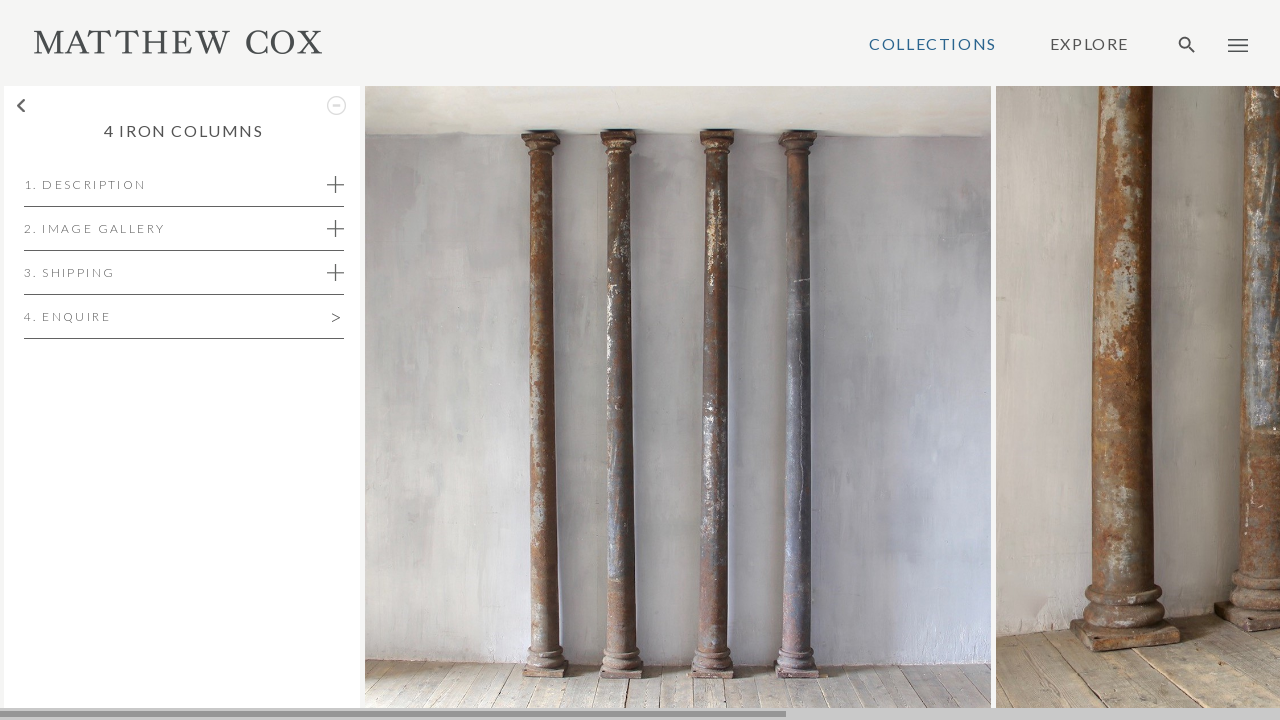

--- FILE ---
content_type: text/html; charset=utf-8
request_url: https://matthewcox.com/collections/other/4-iron-columns
body_size: 5331
content:





<!DOCTYPE html>
<html lang="en">
<head>
    <script async src="https://www.googletagmanager.com/gtag/js?id=G-EH6VQW9C5C"></script>
    <script>
        window.dataLayer = window.dataLayer || [];
        function gtag() { dataLayer.push(arguments); }
        gtag('js', new Date());
        gtag('config', 'G-EH6VQW9C5C');
    </script>

    <title>4 iron columns</title>

        <meta name="description" content="4 iron columns" />
        <meta name="keywords" content="4 iron columns" />

    

    <meta name="viewport" content="width=device-width, initial-scale=1.0, maximum-scale=1.0, user-scalable=0">

    <link type="text/css" media="screen" rel="stylesheet" href="/css/jquery.mmenu.all.css?v=AzeWQfoQnpOUdUDrM8n3DN0_95UzA6ehC1OMR0K5c3M" />
    <link type="text/css" media="screen" rel="stylesheet" href="/css/main.css?v=DTPaNejZcX0dhpoA1E266Q5orz-a1iqYuyLZATO59i8" />
    <link type="text/css" rel="stylesheet" href="https://fonts.googleapis.com/css?family=Merriweather:300,300italic,400,400italic,700" />
    <link type="text/css" rel="stylesheet" href="https://fonts.googleapis.com/css?family=Lato:300,300italic,400,400italic,700,700italic" />
    <link type="text/css" media="screen" rel="stylesheet" href="/css/jquery.jscrollpane.css?v=7rAznlgsYfyuiixlwxICCqc-CNhzIaUxH6U1b1Vw7SU" />
    <link href="/css/shopify-cart.min.css?v=QoKIZMNM35ZuyScrNLoFTVqLcJRnfdOwZ20VhkfcP5A" rel="stylesheet" />

    

    <!--[if IE]><script src="http://html5shiv.googlecode.com/svn/trunk/html5.js"></script><![endif]-->
    <link href="/favicon.ico" rel="icon" />
    <link href="/favicon.ico" type="image/x-icon" rel="shortcut icon" />
    <link href="/css/awwwards.css?v=iUnaLzWedkTZ73x44cl8nAXIrJSEedfSU_YXbosVNS8" type="text/css" media="screen" rel="stylesheet" />

</head>
<body>
    <div class="mmenu-container">
        <div id="header">
            <div class="pinned-head">
                <div class="left">
                    <a class="crest" href="/" id="logo" multi-tenant-link>
                        <img src="/images/logo-text-small.png" />
                    </a>
                </div>
                <div class="right">

                    <ul class="main-menu">
                        <li class="active">
                            <a href="/collections" multi-tenant-link>Collections</a>
                        </li>
                        <li class="">
                            <a href="/explore/journal" multi-tenant-link>Explore</a>
                        </li>
                        <li class="main-menu__search">
                            <form>
                                <div class="main-search__inner">
                                    <input type="search" id="txtSearch" class="form-control hide" />
                                    <a href="#" id=btnSearch>
                                        <svg class="ico-search" width="22" height="22">
                                            <use xlink:href="#ico-search"></use>
                                        </svg>
                                    </a>
                                </div>
                            </form>
                        </li>
                        <li class="main-menu__cart">
                            <div class="cart-component" id="cart-component"></div>
                        </li>
                        <li class="main-menu__hamburger">
                            <a href="#main-menu" class="desktop-menu"></a>
                        </li>
                    </ul>

                    <nav id="main-menu">
                        <ul>
                            <li>
                                <span>Collections</span>
                                

<ul>
        <li>
            <a class="active" href="/collections" multi-tenant-link>
                All
            </a>
        </li>
        <li>
            <a class="" href="/collections/tables" multi-tenant-link>
                Tables
            </a>
        </li>
        <li>
            <a class="" href="/collections/seating" multi-tenant-link>
                Seating
            </a>
        </li>
        <li>
            <a class="" href="/collections/lighting" multi-tenant-link>
                Lighting
            </a>
        </li>
        <li>
            <a class="" href="/collections/mirrors" multi-tenant-link>
                Mirrors
            </a>
        </li>
        <li>
            <a class="" href="/collections/storage" multi-tenant-link>
                Storage
            </a>
        </li>
        <li>
            <a class="" href="/collections/re-mc" multi-tenant-link>
                re-MC
            </a>
        </li>
        <li>
            <a class="" href="/collections/bespoke" multi-tenant-link>
                Bespoke
            </a>
        </li>
        <li>
            <a class="" href="/collections/antiques" multi-tenant-link>
                Antiques
            </a>
        </li>
        <li>
            <a class="" href="/collections/archive" multi-tenant-link>
                Archive
            </a>
        </li>
</ul>

                            </li>
                                <li>
                                    <span>Explore</span>
                                    <ul>
                                            <li>
                                                <a class="" target="_self" multi-tenant-link href="/explore/journal">Journal</a>
                                            </li>
                                            <li>
                                                <a class="" target="_self" multi-tenant-link href="/explore/about">About</a>
                                            </li>
                                            <li>
                                                <a class="" target="_self" multi-tenant-link href="/explore/history">History</a>
                                            </li>
                                            <li>
                                                <a class="" target="_self" multi-tenant-link href="/explore/finishlibrary">Finish library</a>
                                            </li>
                                            <li>
                                                <a class="" target="_self" multi-tenant-link href="/explore/100-year-plan">100-Year Plan</a>
                                            </li>
                                            <li>
                                                <a class="" target="_self" multi-tenant-link href="/explore/bespoke">Bespoke</a>
                                            </li>
                                            <li>
                                                <a class="" target="_self" multi-tenant-link href="/explore/how-we-work">How we work</a>
                                            </li>
                                            <li>
                                                <a class="" target="_self" multi-tenant-link href="/explore/community">Community</a>
                                            </li>
                                            <li>
                                                <a class="" target="_self" multi-tenant-link href="/explore/environment">Environment</a>
                                            </li>
                                            <li>
                                                <a class="" target="_self" multi-tenant-link href="/explore/how-we-ship">How we ship</a>
                                            </li>
                                            <li>
                                                <a class="" target="_self" multi-tenant-link href="/explore/team">Team</a>
                                            </li>
                                            <li>
                                                <a class="" target="_self" multi-tenant-link href="/explore/workshop">Workshop</a>
                                            </li>
                                            <li>
                                                <a class="" target="_self" multi-tenant-link href="/explore/join-us">Careers</a>
                                            </li>
                                            <li>
                                                <a class="" target="_self" multi-tenant-link href="/explore/instagram">Instagram</a>
                                            </li>
                                            <li>
                                                <a class="" target="_self" multi-tenant-link href="/explore/thanks">Thanks</a>
                                            </li>
                                    </ul>
                                </li>
                            <li class="gap"><span id="menu-gap">&nbsp;</span></li>

                                    <li>
                                        <a class="" target="_self" multi-tenant-link href="/contact">Contact</a>
                                    </li>
                                    <li>
                                        <a class="" target="_self" multi-tenant-link href="/subscribe">Subscribe</a>
                                    </li>
                                    <li>
                                        <a class="" target="_self" multi-tenant-link href="/terms-and-conditions">T&amp;Cs</a>
                                    </li>
                                    <li>
                                        <a class="" target="_self" multi-tenant-link href="/privacy">Privacy Policy</a>
                                    </li>
                            <li class="menu-foot"><span>© MATTHEW COX 2026</span></li>
                        </ul>
                    </nav>

                    <a href="#main-menu" class="mobile-menu">Menu</a>


                </div>
            </div>
        </div>

        <div id="container">

            


<div class="collections-product customScrollbar">
    <div id="page-wrap">

        <div id="leftFloatedInfoBox" class="slide main related fix jQLeftPanel" data-height="510" data-width="360">
            <div class="bgColour">

                <a id="back-button-main" class="back-button" href="/collections/other" title="back"></a>

                <a class="less-button"></a>



                <section class="product-info content productInfoScrollbar" id="pi">

                    <h1 class="product-name made-title">4 iron columns</h1>

                    <div class="middle made-middle">

                        <div class="made-middle__top">
                            <div class="made-info">
                                <div class="made-info__title made-info__open">
                                    <h2>1. Description</h2>
                                    <i class="ico-plus"></i>
                                    <i class="ico-minus hide"></i>
                                </div>
                                <div class="made-info__inner hide">
<p>A set of four bold and impressive cast iron columns retaining remnants of their original painted finish. England c1850. Four matching plinths also available if extra height is needed (see final photograph).</p>
<p>Height: 286cm | Width: 22cm | Depth: 22cm</p>                                    <div class="made-info__price">
                                        <p class="price">
                                            <span>£4800.00</span>
                                        </p>
                                    </div>
                                    <ul class="download-link-list">
                                        

                                    </ul>
                                </div>
                            </div>
                            <div class="made-info">
                                <div class="made-info__title made-info__open">
                                    <h2>2. Image gallery</h2>
                                    <i class="ico-plus"></i>
                                    <i class="ico-minus hide"></i>
                                </div>
                                <div class="made-info__inner hide">
                                    


<p>Images of the 4 iron columns are available as a zip file below.</p>

<img src="https://matthewcox.blob.core.windows.net/imageblocks/f809fef9-bb4a-4a5f-8b2d-235b2f0e120d.jpg" class="made-info__image--gallery-img" />



    <div class="made-info__image--gallery">
        <a href="/docs/3cb88a0b-ad1b-4f5e-8689-9340ca1c80d1.zip" title="4 iron columns"
           class="download-link" download>Download all images</a>
    </div>
 
                                </div>
                            </div>
                            <div class="made-info">
                                <div class="made-info__title made-info__open">
                                    <h2>3. Shipping</h2>
                                    <i class="ico-plus"></i>
                                    <i class="ico-minus hide"></i>
                                </div>
                                <div class="made-info__inner hide">
                                    


<p>Most UK deliveries are made by our team. Where specialist or global shipping is required, we source responsible partners to meet your brief.</p>
<p>For a detailed pricing&nbsp;<a href="https://9vcwir67pcn.typeform.com/m-cox-shipping">request a shipping quote. </a></p>
<p>For more information visit&nbsp;<a href="https://www.matthewcox.com/explore/how-we-ship">how we ship.</a></p>
                                </div>
                            </div>
                            <div class="made-info made-info--request">
                                <h2 class="made-info__title">
                                    <span>4. Enquire</span>
                                        
                                <span style="font-size:21px;">></span>
                                </h2>
                            </div>
                        </div>
                        


                    </div>

                </section>

            </div>
        </div>
        <div class="right-content right-content--new images-tab">

            



<section class="one slide main js-lazy-horizontal" data-width="1100" data-height="1100">
        <img style="display:none;" data-src="https://matthewcox.blob.core.windows.net/imageblocks/62433389-f636-4dd4-acc0-ba02b44c191e.jpg" />
</section>



<section class="one slide main js-lazy-horizontal" data-width="1100" data-height="1100">
        <img style="display:none;" data-src="https://matthewcox.blob.core.windows.net/imageblocks/f686b2ae-8fb2-49cc-a4dd-c3a5ab40511f.jpg" />
</section>



<section class="one slide main js-lazy-horizontal" data-width="796" data-height="1100">
        <img style="display:none;" data-src="https://matthewcox.blob.core.windows.net/imageblocks/fa3b954c-d5b1-41a1-8be6-feecf6a32274.jpg" />
</section>


        </div>

    </div>
</div>








    <section class="request-form">
        <button class="request-form__close">
            <svg class="ico-chevron-left" width="30" height="30">
                <use xlink:href="#ico-chevron-left"></use>
            </svg>
        </button>
        <div data-tf-widget="https://9vcwir67pcn.typeform.com/4-iron-columns" style="height:100%"></div>
    </section>




        </div>

        <div class="svg-sprite" style="display:none">
    <svg width="0" height="0" style="position:absolute">
        <symbol id="ico-search" viewBox="0 0 24 24" fill="currentColor">
            <path d="M0 0h24v24H0z" fill="none" />
            <path d="M15.5 14h-.79l-.28-.27C15.41 12.59 16 11.11 16 9.5 16 5.91 13.09 3 9.5 3S3 5.91 3 9.5 5.91 16 9.5 16c1.61 0 3.09-.59 4.23-1.57l.27.28v.79l5 4.99L20.49 19l-4.99-5zm-6 0C7.01 14 5 11.99 5 9.5S7.01 5 9.5 5 14 7.01 14 9.5 11.99 14 9.5 14z" />
        </symbol>
        <symbol id="ico-shopping-bag" viewBox="0 0 24 24" fill="currentColor">
            <g><rect fill="none" height="24" width="24" /><path d="M18,6h-2c0-2.21-1.79-4-4-4S8,3.79,8,6H6C4.9,6,4,6.9,4,8v12c0,1.1,0.9,2,2,2h12c1.1,0,2-0.9,2-2V8C20,6.9,19.1,6,18,6z M12,4c1.1,0,2,0.9,2,2h-4C10,4.9,10.9,4,12,4z M18,20H6V8h2v2c0,0.55,0.45,1,1,1s1-0.45,1-1V8h4v2c0,0.55,0.45,1,1,1s1-0.45,1-1V8 h2V20z" /></g>
        </symbol>
        <symbol id="ico-chevron-right" viewBox="0 0 24 24" fill="currentColor">
            <path d="M0 0h24v24H0V0z" fill="none" />
            <path d="M10 6L8.59 7.41 13.17 12l-4.58 4.59L10 18l6-6-6-6z" />
        </symbol>
        <symbol id="ico-chevron-left" viewBox="0 0 24 24" fill="currentColor">
            <path d="M0 0h24v24H0z" fill="none" />
            <path d="M15.41 7.41L14 6l-6 6 6 6 1.41-1.41L10.83 12z" />
        </symbol>
    </svg>
</div>

        

        <script src="/scripts/jquery-3.1.1.min.js?v=HPMOWdIdSuVgr3FD9ZE-_MgiK8qk_MdQjrgCtfqp6U4" type="text/javascript"></script>
        <script src="/scripts/jquery.mousewheel.js?v=VhYATjPfjivkR7ktF8HWR5a1wnD7_KtlO0q62OIKB04" type="text/javascript"></script>
        <script src="/scripts/jquery.jscrollpane.js?v=gQKKdKlz6LCDEy596hghzuo2OxLhWZjv0w5e0ypzkbc" type="text/javascript"></script>
        <script src="/scripts/jquery.mmenu.min.all.js?v=4Et2UftCsPU6MhNrJRSYxEisLRSS4HyFtzHj21RW8Rk" type="text/javascript"></script>
        <script src="/scripts/jquery.cookie.js?v=r9al9t5A6eZ7Vf9q_sZv_0gn53XJlquAyelkqHKpJSM" type="text/javascript"></script>

        <script src="/scripts/imageLoader.js?v=d4009kv8-5zcMb7dENpBkflPzouY06oJEv1RlGNijcc" type="text/javascript"></script>

        <script src="/scripts/custom.js?v=tGQwYA-btNDr2WzhNOkiiKzD09vp8ADDcCni7KrnQD0" type="text/javascript"></script>
        <script src="/scripts/responsive.js?v=caaMcLcis3aTUgoJ0r8uSWbjSFzPk0IYktqL89yrRio" type="text/javascript"></script>
        <script src="/scripts/custom-form-elements.js?v=VN2GP6XGHfxenyNgWtbHwWCD9v7a0obX-z-TcFXbLiY" type="text/javascript"></script>
        <script src="/scripts/webi-scripts.js?v=GNlH7_FPrre-tBER0RAri7hG9noyxUuCAbKvi8w18FE" type="text/javascript"></script>
        <script src="/scripts/search.js?v=YcUvxpQ2Z4yzxkJrYIQPzc85s79QPxBlXGcRpxV8yok" type="text/javascript"></script>
        <script src="/scripts/orientation.js?v=V8JVcIqo1BBchycKagTtfr4YJkuzRxKDjXbAAOWpwDg" type="text/javascript"></script>
        <script src="/scripts/apps/shopify-cart.js?v=0s8b1C-S96JNM7Nji4Vx4raN_q1ad4bmXfT8TwkM5zI"></script>

        
    <script src="//embed.typeform.com/next/embed.js"></script>
    <script src="/scripts/apps/lazy-img-load.js?v=6z4u_0sf-YbdVtjypAGNbD5yvxpxBMqTTgu0lg6sbWk"></script>

    </div>
</body>
</html>


--- FILE ---
content_type: text/css
request_url: https://matthewcox.com/css/shopify-cart.min.css?v=QoKIZMNM35ZuyScrNLoFTVqLcJRnfdOwZ20VhkfcP5A
body_size: 3767
content:
.visuallyhidden{border:0;height:1px;margin:-1px;overflow:hidden;padding:0;position:absolute;width:1px;}#cart-component html,#cart-component body,#cart-component h1,#cart-component h2,#cart-component h3,#cart-component h4,#cart-component h5,#cart-component p{padding:0;margin:0;}#cart-component *{-webkit-box-sizing:border-box;box-sizing:border-box;}#cart-component select{text-rendering:auto !important;}#cart-component ul{list-style:none;padding-left:0;margin:0;}#cart-component img{display:block;max-width:100%;}#cart-component input{-webkit-appearance:textfield;margin:0;}#cart-component .clearfix:after{content:"";display:table;clear:both;}#cart-component .component-container{overflow:hidden;}#cart-component .shopify-buy__type--center{text-align:center;}#cart-component .shopify-buy--visually-hidden{position:absolute !important;clip:rect(1px,1px,1px,1px);padding:0 !important;border:0 !important;height:1px !important;width:1px !important;overflow:hidden;}#cart-component .shopify-buy__btn__counter{display:block;margin:0 auto 10px auto;font-size:18px;}#cart-component .shopify-buy__icon-cart--side{height:20px;width:20px;}#cart-component .shopify-buy__btn[disabled]{background-color:#999;pointer-events:none;}#cart-component .shopify-buy__btn--close{position:absolute;right:9px;top:8px;font-size:35px;color:#767676;border:none;background-color:transparent;-webkit-transition:color 100ms ease,-webkit-transform 100ms ease;transition:color 100ms ease,-webkit-transform 100ms ease;transition:transform 100ms ease,color 100ms ease;transition:transform 100ms ease,color 100ms ease,-webkit-transform 100ms ease;cursor:pointer;font-family:Lato,Arial,sans-serif;padding-right:9px;}#cart-component .shopify-buy__cart-toggle-wrapper{display:inline-block;}#cart-component .shopify-buy__cart-toggle{background-color:#78b657;color:#535353;border-radius:3px 0 0 3px;padding:8px 10px;text-align:center;display:inline-block;min-width:46px;margin-right:0;cursor:pointer;-webkit-transition:background 200ms ease;transition:background 200ms ease;}#cart-component .shopify-buy__cart-toggle:hover{background-color:#5f9d3e;}#cart-component .shopify-buy__cart-toggle__count{font-size:18px;margin-bottom:10px;display:none;}#cart-component .shopify-buy__icon-cart__group{fill:#535353;}#cart-component .is-inline .shopify-buy__icon-cart,#cart-component .is-inline .shopify-buy__cart-toggle__title{display:inline-block;vertical-align:middle;}#cart-component .is-inline .shopify-buy__icon-cart{margin-right:5px;}#cart-component .is-inline .shopify-buy__cart-toggle__title{font-size:16px;font-weight:normal;}#cart-component .is-inline .shopify-buy__cart-toggle__count{margin-left:21px;margin-bottom:0;position:relative;}#cart-component .is-inline .shopify-buy__cart-toggle__count:before{content:"";display:block;position:absolute;left:-12px;height:100%;width:1px;background-color:#fff;opacity:.3;}#cart-component .is-inline.shopify-buy__cart-toggle{border-radius:3px;padding:5px 10px;}#cart-component .shopify-buy__cart-toggle:hover{background:none;}#cart-component .shopify-buy__cart-toggle:focus{background:none;}#cart-component .shopify-buy__cart-toggle{background:none;}#buy-online-component .shopify-buy__layout-horizontal{margin-bottom:10px;display:flex;align-items:center;}#buy-online-component .shopify-buy__layout-horizontal .shopify-buy__product-img-wrapper{margin-right:10px;display:flex;}#buy-online-component .shopify-buy__layout-horizontal .shopify-buy__product-img-wrapper .shopify-buy__product__variant-img{max-width:30px;}#buy-online-component .shopify-buy__layout-horizontal .shopify-buy__product__title{margin:0 !important;padding-bottom:0;font-size:12px !important;text-align:left !important;}#buy-online-component .shopify-buy__layout-horizontal .shopify-buy__btn{border:none;background:none;font-size:10px;text-transform:uppercase;font-family:Lato;letter-spacing:.1em;white-space:nowrap;padding:0 10px;position:relative;right:-10px;cursor:pointer;}#header .right .main-menu li .shopify-buy-frame--toggle{padding:0;overflow:initial;display:none;}#header .right .main-menu li .shopify-buy-frame--toggle.is-active{display:block;}#header .right .main-menu li .shopify-buy-frame--toggle .shopify-buy__cart-toggle{padding:0;min-width:0;}#header .right .main-menu li .shopify-buy-frame--toggle .shopify-buy__cart-toggle:after{content:'';background:url("/images/icons/shopping-bag.png") 0 0 no-repeat;background-size:contain;width:21px;height:19px;display:inline-block;position:relative;top:-2px;color:#535353;}@media screen and (max-width:440px){#header .right .main-menu li .shopify-buy-frame--toggle .shopify-buy__cart-toggle:after{top:2px;}}#header .right .main-menu li .shopify-buy-frame--toggle .shopify-buy__cart-toggle .shopify-buy__cart-toggle__count{margin:0 10px 0 0;}#header .right .main-menu li .shopify-buy-frame--toggle .shopify-buy__cart-toggle .shopify-buy__icon-cart{margin-right:0;top:0;display:none;}#product-component .shopify-buy__select-icon{display:none;}#product-component .shopify-buy__layout-horizontal{display:flex;align-items:center;justify-content:space-between;flex-direction:row-reverse;}#product-component .shopify-buy__product__price{font-size:18px;}.shopify-buy-frame--cart{top:86px !important;height:calc(100% - 86px) !important;}@media screen and (max-width:440px){.shopify-buy-frame--cart{top:60px !important;height:calc(100% - 60px) !important;}}.shopify-buy-cart-wrapper{font-family:"Lato",Lato,Arial,sans-serif;}.shopify-buy-cart-wrapper html,.shopify-buy-cart-wrapper body,.shopify-buy-cart-wrapper h1,.shopify-buy-cart-wrapper h2,.shopify-buy-cart-wrapper h3,.shopify-buy-cart-wrapper h4,.shopify-buy-cart-wrapper h5,.shopify-buy-cart-wrapper p{padding:0;margin:0;}.shopify-buy-cart-wrapper *{-webkit-box-sizing:border-box;box-sizing:border-box;}.shopify-buy-cart-wrapper body,.shopify-buy-cart-wrapper html{min-height:100%;}.shopify-buy-cart-wrapper html{font-family:"Lato",Lato,Arial,sans-serif;font-size:14px;line-height:1.2;color:#4c4c4c;text-rendering:optimizeLegibility;-webkit-font-smoothing:antialiased;-moz-osx-font-smoothing:grayscale;}.shopify-buy-cart-wrapper select{text-rendering:auto !important;}.shopify-buy-cart-wrapper ul{list-style:none;padding-left:0;margin:0;}.shopify-buy-cart-wrapper img{display:block;max-width:100%;}.shopify-buy-cart-wrapper input{-webkit-appearance:textfield;margin:0;}.shopify-buy-cart-wrapper .clearfix:after{content:"";display:table;clear:both;}.shopify-buy-cart-wrapper .visuallyhidden{border:0;height:1px;margin:-1px;overflow:hidden;padding:0;position:absolute;width:1px;}.shopify-buy-cart-wrapper .component-container{overflow:hidden;}.shopify-buy-cart-wrapper .shopify-buy__type--center{text-align:center;}.shopify-buy-cart-wrapper .shopify-buy--visually-hidden{position:absolute !important;clip:rect(1px,1px,1px,1px);padding:0 !important;border:0 !important;height:1px !important;width:1px !important;overflow:hidden;}.shopify-buy-cart-wrapper .shopify-buy__btn{color:#fff;font-size:15px;background-color:#78b657;padding:12px 40px;letter-spacing:.3px;display:block;border-radius:3px;cursor:pointer;-webkit-transition:background 200ms ease;transition:background 200ms ease;max-width:100%;text-overflow:ellipsis;overflow:hidden;line-height:1.2;border:0;-moz-appearance:none;-webkit-appearance:none;}.shopify-buy-cart-wrapper .shopify-buy__btn:hover,.shopify-buy-cart-wrapper .shopify-buy__btn:focus{background-color:#5f9d3e;}.shopify-buy-cart-wrapper .shopify-buy__btn--parent{background-color:transparent;border:0;padding:0;cursor:pointer;}.shopify-buy-cart-wrapper .shopify-buy__btn--parent:hover .product__variant-img,.shopify-buy-cart-wrapper .shopify-buy__btn--parent:focus .product__variant-img{opacity:.7;}.shopify-buy-cart-wrapper .shopify-buy__btn--cart-tab{padding:5px 11px;border-radius:3px 0 0 3px;position:fixed;right:0;top:50%;-webkit-transform:translate(100%,-50%);transform:translate(100%,-50%);opacity:0;min-width:inherit;width:auto;height:auto;z-index:2147483647;}.shopify-buy-cart-wrapper .shopify-buy__btn--cart-tab.is-active{-webkit-transform:translateY(-50%);transform:translateY(-50%);opacity:1;}.shopify-buy-cart-wrapper .shopify-buy__btn__counter{display:block;margin:0 auto 10px auto;font-size:18px;}.shopify-buy-cart-wrapper .shopify-buy__icon-cart--side{height:20px;width:20px;}.shopify-buy-cart-wrapper .shopify-buy__btn[disabled]{background-color:#999;pointer-events:none;}.shopify-buy-cart-wrapper .shopify-buy__btn--close{position:absolute;right:9px;top:7px;font-size:35px;color:#767676;border:none;background-color:transparent;-webkit-transition:color 100ms ease,-webkit-transform 100ms ease;transition:color 100ms ease,-webkit-transform 100ms ease;transition:transform 100ms ease,color 100ms ease;transition:transform 100ms ease,color 100ms ease,-webkit-transform 100ms ease;cursor:pointer;font-family:"Helvetica Neue",Helvetica,Arial,sans-serif;padding-right:9px;}.shopify-buy-cart-wrapper .shopify-buy__btn--close:focus{outline:none;}.shopify-buy-cart-wrapper .shopify-buy__btn--close:hover{-webkit-transform:scale(1.2);transform:scale(1.2);color:#696969;}@-webkit-keyframes flipIn{from{max-height:0;-webkit-transform:rotatex(90deg) translatey(-50%);transform:rotatex(90deg) translatey(-50%);margin-bottom:-65px;opacity:0;}to{max-height:none;-webkit-transform:none;transform:none;margin-bottom:20px;opacity:1;}}@keyframes flipIn{from{max-height:0;-webkit-transform:rotatex(90deg) translatey(-50%);transform:rotatex(90deg) translatey(-50%);margin-bottom:-65px;opacity:0;}to{max-height:none;-webkit-transform:none;transform:none;margin-bottom:20px;opacity:1;}}@-webkit-keyframes flipOut{from{max-height:none;-webkit-transform:none;transform:none;margin-bottom:20px;opacity:1;}to{max-height:0;-webkit-transform:rotatex(90deg) translatey(-50%);transform:rotatex(90deg) translatey(-50%);margin-bottom:-65px;opacity:0;}}@keyframes flipOut{from{max-height:none;-webkit-transform:none;transform:none;margin-bottom:20px;opacity:1;}to{max-height:0;-webkit-transform:rotatex(90deg) translatey(-50%);transform:rotatex(90deg) translatey(-50%);margin-bottom:-65px;opacity:0;}}.shopify-buy-cart-wrapper .shopify-buy__cart-wrapper{height:100%;padding-left:10px;}.shopify-buy-cart-wrapper .shopify-buy__cart{height:100%;background-color:#fff;width:calc(100% - 10px);position:absolute;right:0;-webkit-box-shadow:-5px 0 5px rgba(0,0,0,.1);box-shadow:-5px 0 5px rgba(0,0,0,.1);}.shopify-buy-cart-wrapper .shopify-buy__cart__header{padding:20px;padding-right:40px;position:relative;z-index:2147483647;background-color:inherit;}.shopify-buy-cart-wrapper .shopify-buy__cart__title{font-size:16px;color:#535353;font-weight:normal;overflow:hidden;text-overflow:ellipsis;letter-spacing:.1em;text-transform:uppercase;}.shopify-buy-cart-wrapper .shopify-buy__cart-scroll{padding:70px 0 135px 0;position:absolute;top:0;height:100%;width:100%;}.shopify-buy-cart-wrapper .shopify-buy__cart-scroll--discounts{padding-bottom:170px;}.shopify-buy-cart-wrapper .shopify-buy__cart-scroll--cart-note{padding-bottom:200px;}.shopify-buy-cart-wrapper .shopify-buy__cart-scroll--cart-note.shopify-buy__cart-scroll--discounts{padding-bottom:230px;}.shopify-buy-cart-wrapper .shopify-buy__cart-items{overflow:hidden;overflow-y:auto;height:100%;position:relative;padding:0 20px 20px;-webkit-overflow-scrolling:touch;-webkit-perspective:400px;perspective:400px;-webkit-perspective-origin:50% 0;perspective-origin:50% 0;}.shopify-buy-cart-wrapper .shopify-buy__cart-item{min-height:65px;margin-bottom:20px;overflow:hidden;position:relative;-webkit-backface-visibility:visible;backface-visibility:visible;-webkit-animation:200ms flipIn forwards;animation:200ms flipIn forwards;}.shopify-buy-cart-wrapper .shopify-buy__cart-item.is-hidden{-webkit-animation-name:flipOut;animation-name:flipOut;}.shopify-buy-cart-wrapper .shopify-buy__cart-item__image{width:65px;height:65px;background-size:contain;background-repeat:no-repeat;background-position:center center;background-color:transparent;position:absolute;left:0;top:0;}.shopify-buy-cart-wrapper .shopify-buy__cart-item__title{font-size:14px;margin-left:80px;margin-bottom:3px;display:block;}.shopify-buy-cart-wrapper .shopify-buy__cart-item__price{float:right;font-size:14px;font-weight:bold;line-height:26px;}.shopify-buy-cart-wrapper .shopify-buy__cart-item__price-and-discounts{float:right;text-align:right;max-width:100px;}.shopify-buy-cart-wrapper .shopify-buy__cart-item__price-and-discounts .shopify-buy__cart-item__price{float:none;}.shopify-buy-cart-wrapper .shopify-buy__cart-item__full-price{font-size:12px;line-height:12px;}.shopify-buy-cart-wrapper .shopify-buy__cart-item__discount{font-size:12px;word-wrap:break-word;text-transform:uppercase;}.shopify-buy-cart-wrapper .shopify-buy__cart-item__discount+.shopify-buy__cart-item__discount{margin-top:5px;}.shopify-buy-cart-wrapper .shopify-buy__cart-item__discount__icon{width:12px;height:12px;vertical-align:top;fill:currentColor;}.shopify-buy-cart-wrapper .shopify-buy__cart-item__variant-title{margin-left:80px;margin-bottom:10px;color:#4c4c4c;font-size:12px;max-width:220px;overflow:hidden;text-overflow:ellipsis;}.shopify-buy-cart-wrapper .shopify-buy__cart-bottom{background-color:#fff;position:absolute;width:100%;bottom:0;padding:15px 20px 20px 20px;}.shopify-buy-cart-wrapper .shopify-buy__cart__subtotal__text{text-transform:uppercase;float:left;font-size:11px;color:#4c4c4c;}.shopify-buy-cart-wrapper .shopify-buy__cart__subtotal__price{float:right;}.shopify-buy-cart-wrapper .shopify-buy__cart__discount{display:-webkit-box;display:-webkit-flex;display:-ms-flexbox;display:flex;margin-bottom:10px;color:#4c4c4c;}.shopify-buy-cart-wrapper .shopify-buy__cart__discount__text{font-size:11px;text-transform:uppercase;margin-right:10px;-webkit-box-flex:1;-webkit-flex-grow:1;-ms-flex-positive:1;flex-grow:1;}.shopify-buy-cart-wrapper .shopify-buy__cart__discount__text__icon{width:11px;height:11px;vertical-align:top;fill:currentColor;}.shopify-buy-cart-wrapper .shopify-buy__cart__discount__amount{font-size:12px;line-height:12px;-webkit-flex-shrink:0;-ms-flex-negative:0;flex-shrink:0;}.shopify-buy-cart-wrapper .shopify-buy__cart__currency{font-size:12px;}.shopify-buy-cart-wrapper .shopify-buy__cart__notice{font-size:11px;clear:both;padding-top:10px;text-align:center;color:#4c4c4c;}.shopify-buy-cart-wrapper .shopify-buy__cart__note{clear:both;padding-top:10px;}.shopify-buy-cart-wrapper .shopify-buy__cart__note__description{font-size:11px;color:#4c4c4c;}.shopify-buy-cart-wrapper .shopify-buy__cart__note__text-area{resize:none;font-size:11px;width:100%;color:#4c4c4c;}.shopify-buy-cart-wrapper .shopify-buy__cart-empty-text{padding:10px 15px;text-align:center;}.shopify-buy-cart-wrapper .shopify-buy__btn--cart-checkout{clear:both;margin-top:15px;width:100%;padding:10px 5px;font-size:16px;letter-spacing:.3px;}.shopify-buy-cart-wrapper .shopify-buy__quantity-container{margin-left:80px;margin-right:100px;height:26px;line-height:26px;}.shopify-buy-cart-wrapper .shopify-buy__quantity-container.is-loading{opacity:.65;pointer-events:none;}.shopify-buy-cart-wrapper .shopify-buy__cart-item__quantity-input{float:left;background:transparent;}@media(max-width:330px){.shopify-buy-cart-wrapper .shopify-buy__cart-item__price-and-discounts{max-width:90px;}.shopify-buy-cart-wrapper .shopify-buy__quantity-container{margin-right:90px;}}.shopify-buy-cart-wrapper .shopify-buy__quantity-decrement,.shopify-buy-cart-wrapper .shopify-buy__quantity-increment{color:#4c4c4c;display:block;height:30px;float:left;line-height:16px;font-family:monospace;width:26px;padding:0;border:none;background:transparent;-webkit-box-shadow:none;box-shadow:none;cursor:pointer;font-size:18px;text-align:center;font-family:"Lato",Lato,Arial,sans-serif;border:1px solid #767676;position:relative;}.shopify-buy-cart-wrapper .shopify-buy__quantity-decrement svg,.shopify-buy-cart-wrapper .shopify-buy__quantity-increment svg{width:14px;height:14px;position:absolute;top:50%;left:50%;margin-top:-6px;margin-left:-7px;fill:currentColor;}.shopify-buy-cart-wrapper .shopify-buy__quantity-decrement{border-radius:3px 0 0 3px;}.shopify-buy-cart-wrapper .shopify-buy__quantity-increment{border-radius:0 3px 3px 0;}.shopify-buy-cart-wrapper .shopify-buy__quantity{color:#000;width:45px;height:30px;font-size:16px;border:none;text-align:center;-webkit-appearance:none;-moz-appearance:textfield;display:inline-block;padding:0;border-radius:0;border-top:1px solid #767676;border-bottom:1px solid #767676;}.shopify-buy-cart-wrapper input[type=number]::-webkit-inner-spin-button,.shopify-buy-cart-wrapper input[type=number]::-webkit-outer-spin-button{-webkit-appearance:none;margin:0;}.shopify-buy-cart-wrapper .shopify-buy__quantity-container.shopify-buy__quantity-with-btns{overflow:hidden;}.shopify-buy-cart-wrapper .shopify-buy__quantity-container.shopify-buy__quantity-with-btns .shopify-buy__quantity{border-left:0;border-right:0;float:left;}.shopify-buy-cart-wrapper .shopify-buy__btn.shopify-buy__btn--cart-checkout:hover{background-color:#656565;}.shopify-buy-cart-wrapper .shopify-buy__btn.shopify-buy__btn--cart-checkout:focus{background-color:#656565;outline:none;}.shopify-buy-cart-wrapper .shopify-buy__btn.shopify-buy__btn--cart-checkout{background-color:#707070;}.shopify-buy-cart-wrapper .shopify-buy__cart-toggle:hover{background-color:#656565;}.shopify-buy-cart-wrapper .shopify-buy__cart-toggle:focus{background-color:#656565;}.shopify-buy-cart-wrapper .shopify-buy__cart-toggle{background-color:#707070;}

--- FILE ---
content_type: text/css
request_url: https://font.typeform.com/dist/google/spectral/index.css
body_size: 433
content:
/* spectral-cyrillic-ext-400-normal */
@font-face {
  font-family: 'Spectral';
  font-style: normal;
  font-display: swap;
  font-weight: 400;
  src: url(./files/spectral-cyrillic-ext-400-normal.woff2) format('woff2'), url(./files/spectral-cyrillic-ext-400-normal.woff) format('woff');
  unicode-range: U+0460-052F,U+1C80-1C8A,U+20B4,U+2DE0-2DFF,U+A640-A69F,U+FE2E-FE2F;
}

/* spectral-cyrillic-400-normal */
@font-face {
  font-family: 'Spectral';
  font-style: normal;
  font-display: swap;
  font-weight: 400;
  src: url(./files/spectral-cyrillic-400-normal.woff2) format('woff2'), url(./files/spectral-cyrillic-400-normal.woff) format('woff');
  unicode-range: U+0301,U+0400-045F,U+0490-0491,U+04B0-04B1,U+2116;
}

/* spectral-vietnamese-400-normal */
@font-face {
  font-family: 'Spectral';
  font-style: normal;
  font-display: swap;
  font-weight: 400;
  src: url(./files/spectral-vietnamese-400-normal.woff2) format('woff2'), url(./files/spectral-vietnamese-400-normal.woff) format('woff');
  unicode-range: U+0102-0103,U+0110-0111,U+0128-0129,U+0168-0169,U+01A0-01A1,U+01AF-01B0,U+0300-0301,U+0303-0304,U+0308-0309,U+0323,U+0329,U+1EA0-1EF9,U+20AB;
}

/* spectral-latin-ext-400-normal */
@font-face {
  font-family: 'Spectral';
  font-style: normal;
  font-display: swap;
  font-weight: 400;
  src: url(./files/spectral-latin-ext-400-normal.woff2) format('woff2'), url(./files/spectral-latin-ext-400-normal.woff) format('woff');
  unicode-range: U+0100-02BA,U+02BD-02C5,U+02C7-02CC,U+02CE-02D7,U+02DD-02FF,U+0304,U+0308,U+0329,U+1D00-1DBF,U+1E00-1E9F,U+1EF2-1EFF,U+2020,U+20A0-20AB,U+20AD-20C0,U+2113,U+2C60-2C7F,U+A720-A7FF;
}

/* spectral-latin-400-normal */
@font-face {
  font-family: 'Spectral';
  font-style: normal;
  font-display: swap;
  font-weight: 400;
  src: url(./files/spectral-latin-400-normal.woff2) format('woff2'), url(./files/spectral-latin-400-normal.woff) format('woff');
  unicode-range: U+0000-00FF,U+0131,U+0152-0153,U+02BB-02BC,U+02C6,U+02DA,U+02DC,U+0304,U+0308,U+0329,U+2000-206F,U+20AC,U+2122,U+2191,U+2193,U+2212,U+2215,U+FEFF,U+FFFD;
}/* spectral-cyrillic-ext-700-normal */
@font-face {
  font-family: 'Spectral';
  font-style: normal;
  font-display: swap;
  font-weight: 700;
  src: url(./files/spectral-cyrillic-ext-700-normal.woff2) format('woff2'), url(./files/spectral-cyrillic-ext-700-normal.woff) format('woff');
  unicode-range: U+0460-052F,U+1C80-1C8A,U+20B4,U+2DE0-2DFF,U+A640-A69F,U+FE2E-FE2F;
}

/* spectral-cyrillic-700-normal */
@font-face {
  font-family: 'Spectral';
  font-style: normal;
  font-display: swap;
  font-weight: 700;
  src: url(./files/spectral-cyrillic-700-normal.woff2) format('woff2'), url(./files/spectral-cyrillic-700-normal.woff) format('woff');
  unicode-range: U+0301,U+0400-045F,U+0490-0491,U+04B0-04B1,U+2116;
}

/* spectral-vietnamese-700-normal */
@font-face {
  font-family: 'Spectral';
  font-style: normal;
  font-display: swap;
  font-weight: 700;
  src: url(./files/spectral-vietnamese-700-normal.woff2) format('woff2'), url(./files/spectral-vietnamese-700-normal.woff) format('woff');
  unicode-range: U+0102-0103,U+0110-0111,U+0128-0129,U+0168-0169,U+01A0-01A1,U+01AF-01B0,U+0300-0301,U+0303-0304,U+0308-0309,U+0323,U+0329,U+1EA0-1EF9,U+20AB;
}

/* spectral-latin-ext-700-normal */
@font-face {
  font-family: 'Spectral';
  font-style: normal;
  font-display: swap;
  font-weight: 700;
  src: url(./files/spectral-latin-ext-700-normal.woff2) format('woff2'), url(./files/spectral-latin-ext-700-normal.woff) format('woff');
  unicode-range: U+0100-02BA,U+02BD-02C5,U+02C7-02CC,U+02CE-02D7,U+02DD-02FF,U+0304,U+0308,U+0329,U+1D00-1DBF,U+1E00-1E9F,U+1EF2-1EFF,U+2020,U+20A0-20AB,U+20AD-20C0,U+2113,U+2C60-2C7F,U+A720-A7FF;
}

/* spectral-latin-700-normal */
@font-face {
  font-family: 'Spectral';
  font-style: normal;
  font-display: swap;
  font-weight: 700;
  src: url(./files/spectral-latin-700-normal.woff2) format('woff2'), url(./files/spectral-latin-700-normal.woff) format('woff');
  unicode-range: U+0000-00FF,U+0131,U+0152-0153,U+02BB-02BC,U+02C6,U+02DA,U+02DC,U+0304,U+0308,U+0329,U+2000-206F,U+20AC,U+2122,U+2191,U+2193,U+2212,U+2215,U+FEFF,U+FFFD;
}

--- FILE ---
content_type: application/javascript
request_url: https://matthewcox.com/scripts/imageLoader.js?v=d4009kv8-5zcMb7dENpBkflPzouY06oJEv1RlGNijcc
body_size: 9150
content:
/*!
 * imagesLoaded PACKAGED v3.1.4
 * JavaScript is all like "You images are done yet or what?"
 * MIT License
 */


/*!
 * EventEmitter v4.2.6 - git.io/ee
 * Oliver Caldwell
 * MIT license
 * @preserve
 */

(function () {


    /**
	 * Class for managing events.
	 * Can be extended to provide event functionality in other classes.
	 *
	 * @class EventEmitter Manages event registering and emitting.
	 */
    function EventEmitter() { }

    // Shortcuts to improve speed and size
    var proto = EventEmitter.prototype;
    var exports = this;
    var originalGlobalValue = exports.EventEmitter;

    /**
	 * Finds the index of the listener for the event in it's storage array.
	 *
	 * @param {Function[]} listeners Array of listeners to search through.
	 * @param {Function} listener Method to look for.
	 * @return {Number} Index of the specified listener, -1 if not found
	 * @api private
	 */
    function indexOfListener(listeners, listener) {
        var i = listeners.length;
        while (i--) {
            if (listeners[i].listener === listener) {
                return i;
            }
        }

        return -1;
    }

    /**
	 * Alias a method while keeping the context correct, to allow for overwriting of target method.
	 *
	 * @param {String} name The name of the target method.
	 * @return {Function} The aliased method
	 * @api private
	 */
    function alias(name) {
        return function aliasClosure() {
            return this[name].apply(this, arguments);
        };
    }

    /**
	 * Returns the listener array for the specified event.
	 * Will initialise the event object and listener arrays if required.
	 * Will return an object if you use a regex search. The object contains keys for each matched event. So /ba[rz]/ might return an object containing bar and baz. But only if you have either defined them with defineEvent or added some listeners to them.
	 * Each property in the object response is an array of listener functions.
	 *
	 * @param {String|RegExp} evt Name of the event to return the listeners from.
	 * @return {Function[]|Object} All listener functions for the event.
	 */
    proto.getListeners = function getListeners(evt) {
        var events = this._getEvents();
        var response;
        var key;

        // Return a concatenated array of all matching events if
        // the selector is a regular expression.
        if (typeof evt === 'object') {
            response = {};
            for (key in events) {
                if (events.hasOwnProperty(key) && evt.test(key)) {
                    response[key] = events[key];
                }
            }
        }
        else {
            response = events[evt] || (events[evt] = []);
        }

        return response;
    };

    /**
	 * Takes a list of listener objects and flattens it into a list of listener functions.
	 *
	 * @param {Object[]} listeners Raw listener objects.
	 * @return {Function[]} Just the listener functions.
	 */
    proto.flattenListeners = function flattenListeners(listeners) {
        var flatListeners = [];
        var i;

        for (i = 0; i < listeners.length; i += 1) {
            flatListeners.push(listeners[i].listener);
        }

        return flatListeners;
    };

    /**
	 * Fetches the requested listeners via getListeners but will always return the results inside an object. This is mainly for internal use but others may find it useful.
	 *
	 * @param {String|RegExp} evt Name of the event to return the listeners from.
	 * @return {Object} All listener functions for an event in an object.
	 */
    proto.getListenersAsObject = function getListenersAsObject(evt) {
        var listeners = this.getListeners(evt);
        var response;

        if (listeners instanceof Array) {
            response = {};
            response[evt] = listeners;
        }

        return response || listeners;
    };

    /**
	 * Adds a listener function to the specified event.
	 * The listener will not be added if it is a duplicate.
	 * If the listener returns true then it will be removed after it is called.
	 * If you pass a regular expression as the event name then the listener will be added to all events that match it.
	 *
	 * @param {String|RegExp} evt Name of the event to attach the listener to.
	 * @param {Function} listener Method to be called when the event is emitted. If the function returns true then it will be removed after calling.
	 * @return {Object} Current instance of EventEmitter for chaining.
	 */
    proto.addListener = function addListener(evt, listener) {
        var listeners = this.getListenersAsObject(evt);
        var listenerIsWrapped = typeof listener === 'object';
        var key;

        for (key in listeners) {
            if (listeners.hasOwnProperty(key) && indexOfListener(listeners[key], listener) === -1) {
                listeners[key].push(listenerIsWrapped ? listener : {
                    listener: listener,
                    once: false
                });
            }
        }

        return this;
    };

    /**
	 * Alias of addListener
	 */
    proto.on = alias('addListener');

    /**
	 * Semi-alias of addListener. It will add a listener that will be
	 * automatically removed after it's first execution.
	 *
	 * @param {String|RegExp} evt Name of the event to attach the listener to.
	 * @param {Function} listener Method to be called when the event is emitted. If the function returns true then it will be removed after calling.
	 * @return {Object} Current instance of EventEmitter for chaining.
	 */
    proto.addOnceListener = function addOnceListener(evt, listener) {
        return this.addListener(evt, {
            listener: listener,
            once: true
        });
    };

    /**
	 * Alias of addOnceListener.
	 */
    proto.once = alias('addOnceListener');

    /**
	 * Defines an event name. This is required if you want to use a regex to add a listener to multiple events at once. If you don't do this then how do you expect it to know what event to add to? Should it just add to every possible match for a regex? No. That is scary and bad.
	 * You need to tell it what event names should be matched by a regex.
	 *
	 * @param {String} evt Name of the event to create.
	 * @return {Object} Current instance of EventEmitter for chaining.
	 */
    proto.defineEvent = function defineEvent(evt) {
        this.getListeners(evt);
        return this;
    };

    /**
	 * Uses defineEvent to define multiple events.
	 *
	 * @param {String[]} evts An array of event names to define.
	 * @return {Object} Current instance of EventEmitter for chaining.
	 */
    proto.defineEvents = function defineEvents(evts) {
        for (var i = 0; i < evts.length; i += 1) {
            this.defineEvent(evts[i]);
        }
        return this;
    };

    /**
	 * Removes a listener function from the specified event.
	 * When passed a regular expression as the event name, it will remove the listener from all events that match it.
	 *
	 * @param {String|RegExp} evt Name of the event to remove the listener from.
	 * @param {Function} listener Method to remove from the event.
	 * @return {Object} Current instance of EventEmitter for chaining.
	 */
    proto.removeListener = function removeListener(evt, listener) {
        var listeners = this.getListenersAsObject(evt);
        var index;
        var key;

        for (key in listeners) {
            if (listeners.hasOwnProperty(key)) {
                index = indexOfListener(listeners[key], listener);

                if (index !== -1) {
                    listeners[key].splice(index, 1);
                }
            }
        }

        return this;
    };

    /**
	 * Alias of removeListener
	 */
    proto.off = alias('removeListener');

    /**
	 * Adds listeners in bulk using the manipulateListeners method.
	 * If you pass an object as the second argument you can add to multiple events at once. The object should contain key value pairs of events and listeners or listener arrays. You can also pass it an event name and an array of listeners to be added.
	 * You can also pass it a regular expression to add the array of listeners to all events that match it.
	 * Yeah, this function does quite a bit. That's probably a bad thing.
	 *
	 * @param {String|Object|RegExp} evt An event name if you will pass an array of listeners next. An object if you wish to add to multiple events at once.
	 * @param {Function[]} [listeners] An optional array of listener functions to add.
	 * @return {Object} Current instance of EventEmitter for chaining.
	 */
    proto.addListeners = function addListeners(evt, listeners) {
        // Pass through to manipulateListeners
        return this.manipulateListeners(false, evt, listeners);
    };

    /**
	 * Removes listeners in bulk using the manipulateListeners method.
	 * If you pass an object as the second argument you can remove from multiple events at once. The object should contain key value pairs of events and listeners or listener arrays.
	 * You can also pass it an event name and an array of listeners to be removed.
	 * You can also pass it a regular expression to remove the listeners from all events that match it.
	 *
	 * @param {String|Object|RegExp} evt An event name if you will pass an array of listeners next. An object if you wish to remove from multiple events at once.
	 * @param {Function[]} [listeners] An optional array of listener functions to remove.
	 * @return {Object} Current instance of EventEmitter for chaining.
	 */
    proto.removeListeners = function removeListeners(evt, listeners) {
        // Pass through to manipulateListeners
        return this.manipulateListeners(true, evt, listeners);
    };

    /**
	 * Edits listeners in bulk. The addListeners and removeListeners methods both use this to do their job. You should really use those instead, this is a little lower level.
	 * The first argument will determine if the listeners are removed (true) or added (false).
	 * If you pass an object as the second argument you can add/remove from multiple events at once. The object should contain key value pairs of events and listeners or listener arrays.
	 * You can also pass it an event name and an array of listeners to be added/removed.
	 * You can also pass it a regular expression to manipulate the listeners of all events that match it.
	 *
	 * @param {Boolean} remove True if you want to remove listeners, false if you want to add.
	 * @param {String|Object|RegExp} evt An event name if you will pass an array of listeners next. An object if you wish to add/remove from multiple events at once.
	 * @param {Function[]} [listeners] An optional array of listener functions to add/remove.
	 * @return {Object} Current instance of EventEmitter for chaining.
	 */
    proto.manipulateListeners = function manipulateListeners(remove, evt, listeners) {
        var i;
        var value;
        var single = remove ? this.removeListener : this.addListener;
        var multiple = remove ? this.removeListeners : this.addListeners;

        // If evt is an object then pass each of it's properties to this method
        if (typeof evt === 'object' && !(evt instanceof RegExp)) {
            for (i in evt) {
                if (evt.hasOwnProperty(i) && (value = evt[i])) {
                    // Pass the single listener straight through to the singular method
                    if (typeof value === 'function') {
                        single.call(this, i, value);
                    }
                    else {
                        // Otherwise pass back to the multiple function
                        multiple.call(this, i, value);
                    }
                }
            }
        }
        else {
            // So evt must be a string
            // And listeners must be an array of listeners
            // Loop over it and pass each one to the multiple method
            i = listeners.length;
            while (i--) {
                single.call(this, evt, listeners[i]);
            }
        }

        return this;
    };

    /**
	 * Removes all listeners from a specified event.
	 * If you do not specify an event then all listeners will be removed.
	 * That means every event will be emptied.
	 * You can also pass a regex to remove all events that match it.
	 *
	 * @param {String|RegExp} [evt] Optional name of the event to remove all listeners for. Will remove from every event if not passed.
	 * @return {Object} Current instance of EventEmitter for chaining.
	 */
    proto.removeEvent = function removeEvent(evt) {
        var type = typeof evt;
        var events = this._getEvents();
        var key;

        // Remove different things depending on the state of evt
        if (type === 'string') {
            // Remove all listeners for the specified event
            delete events[evt];
        }
        else if (type === 'object') {
            // Remove all events matching the regex.
            for (key in events) {
                if (events.hasOwnProperty(key) && evt.test(key)) {
                    delete events[key];
                }
            }
        }
        else {
            // Remove all listeners in all events
            delete this._events;
        }

        return this;
    };

    /**
	 * Alias of removeEvent.
	 *
	 * Added to mirror the node API.
	 */
    proto.removeAllListeners = alias('removeEvent');

    /**
	 * Emits an event of your choice.
	 * When emitted, every listener attached to that event will be executed.
	 * If you pass the optional argument array then those arguments will be passed to every listener upon execution.
	 * Because it uses `apply`, your array of arguments will be passed as if you wrote them out separately.
	 * So they will not arrive within the array on the other side, they will be separate.
	 * You can also pass a regular expression to emit to all events that match it.
	 *
	 * @param {String|RegExp} evt Name of the event to emit and execute listeners for.
	 * @param {Array} [args] Optional array of arguments to be passed to each listener.
	 * @return {Object} Current instance of EventEmitter for chaining.
	 */
    proto.emitEvent = function emitEvent(evt, args) {
        var listeners = this.getListenersAsObject(evt);
        var listener;
        var i;
        var key;
        var response;

        for (key in listeners) {
            if (listeners.hasOwnProperty(key)) {
                i = listeners[key].length;

                while (i--) {
                    // If the listener returns true then it shall be removed from the event
                    // The function is executed either with a basic call or an apply if there is an args array
                    listener = listeners[key][i];

                    if (listener.once === true) {
                        this.removeListener(evt, listener.listener);
                    }

                    response = listener.listener.apply(this, args || []);

                    if (response === this._getOnceReturnValue()) {
                        this.removeListener(evt, listener.listener);
                    }
                }
            }
        }

        return this;
    };

    /**
	 * Alias of emitEvent
	 */
    proto.trigger = alias('emitEvent');

    /**
	 * Subtly different from emitEvent in that it will pass its arguments on to the listeners, as opposed to taking a single array of arguments to pass on.
	 * As with emitEvent, you can pass a regex in place of the event name to emit to all events that match it.
	 *
	 * @param {String|RegExp} evt Name of the event to emit and execute listeners for.
	 * @param {...*} Optional additional arguments to be passed to each listener.
	 * @return {Object} Current instance of EventEmitter for chaining.
	 */
    proto.emit = function emit(evt) {
        var args = Array.prototype.slice.call(arguments, 1);
        return this.emitEvent(evt, args);
    };

    /**
	 * Sets the current value to check against when executing listeners. If a
	 * listeners return value matches the one set here then it will be removed
	 * after execution. This value defaults to true.
	 *
	 * @param {*} value The new value to check for when executing listeners.
	 * @return {Object} Current instance of EventEmitter for chaining.
	 */
    proto.setOnceReturnValue = function setOnceReturnValue(value) {
        this._onceReturnValue = value;
        return this;
    };

    /**
	 * Fetches the current value to check against when executing listeners. If
	 * the listeners return value matches this one then it should be removed
	 * automatically. It will return true by default.
	 *
	 * @return {*|Boolean} The current value to check for or the default, true.
	 * @api private
	 */
    proto._getOnceReturnValue = function _getOnceReturnValue() {
        if (this.hasOwnProperty('_onceReturnValue')) {
            return this._onceReturnValue;
        }
        else {
            return true;
        }
    };

    /**
	 * Fetches the events object and creates one if required.
	 *
	 * @return {Object} The events storage object.
	 * @api private
	 */
    proto._getEvents = function _getEvents() {
        return this._events || (this._events = {});
    };

    /**
	 * Reverts the global {@link EventEmitter} to its previous value and returns a reference to this version.
	 *
	 * @return {Function} Non conflicting EventEmitter class.
	 */
    EventEmitter.noConflict = function noConflict() {
        exports.EventEmitter = originalGlobalValue;
        return EventEmitter;
    };

    // Expose the class either via AMD, CommonJS or the global object
    if (typeof define === 'function' && define.amd) {
        define('eventEmitter/EventEmitter', [], function () {
            return EventEmitter;
        });
    }
    else if (typeof module === 'object' && module.exports) {
        module.exports = EventEmitter;
    }
    else {
        this.EventEmitter = EventEmitter;
    }
}.call(this));

/*!
 * eventie v1.0.4
 * event binding helper
 *   eventie.bind( elem, 'click', myFn )
 *   eventie.unbind( elem, 'click', myFn )
 */

/*jshint browser: true, undef: true, unused: true */
/*global define: false */

(function (window) {



    var docElem = document.documentElement;

    var bind = function () { };

    function getIEEvent(obj) {
        var event = window.event;
        // add event.target
        event.target = event.target || event.srcElement || obj;
        return event;
    }

    if (docElem.addEventListener) {
        bind = function (obj, type, fn) {
            obj.addEventListener(type, fn, false);
        };
    } else if (docElem.attachEvent) {
        bind = function (obj, type, fn) {
            obj[type + fn] = fn.handleEvent ?
              function () {
                  var event = getIEEvent(obj);
                  fn.handleEvent.call(fn, event);
              } :
              function () {
                  var event = getIEEvent(obj);
                  fn.call(obj, event);
              };
            obj.attachEvent("on" + type, obj[type + fn]);
        };
    }

    var unbind = function () { };

    if (docElem.removeEventListener) {
        unbind = function (obj, type, fn) {
            obj.removeEventListener(type, fn, false);
        };
    } else if (docElem.detachEvent) {
        unbind = function (obj, type, fn) {
            obj.detachEvent("on" + type, obj[type + fn]);
            try {
                delete obj[type + fn];
            } catch (err) {
                // can't delete window object properties
                obj[type + fn] = undefined;
            }
        };
    }

    var eventie = {
        bind: bind,
        unbind: unbind
    };

    // transport
    if (typeof define === 'function' && define.amd) {
        // AMD
        define('eventie/eventie', eventie);
    } else {
        // browser global
        window.eventie = eventie;
    }

})(this);

/*!
 * imagesLoaded v3.1.4
 * JavaScript is all like "You images are done yet or what?"
 * MIT License
 */

(function (window, factory) {
    // universal module definition

    /*global define: false, module: false, require: false */

    if (typeof define === 'function' && define.amd) {
        // AMD
        define([
          'eventEmitter/EventEmitter',
          'eventie/eventie'
        ], function (EventEmitter, eventie) {
            return factory(window, EventEmitter, eventie);
        });
    } else if (typeof exports === 'object') {
        // CommonJS
        module.exports = factory(
          window,
          require('eventEmitter'),
          require('eventie')
        );
    } else {
        // browser global
        window.imagesLoaded = factory(
          window,
          window.EventEmitter,
          window.eventie
        );
    }

})(this,

// --------------------------  factory -------------------------- //

function factory(window, EventEmitter, eventie) {



    var $ = window.jQuery;
    var console = window.console;
    var hasConsole = typeof console !== 'undefined';

    // -------------------------- helpers -------------------------- //

    // extend objects
    function extend(a, b) {
        for (var prop in b) {
            a[prop] = b[prop];
        }
        return a;
    }

    var objToString = Object.prototype.toString;
    function isArray(obj) {
        return objToString.call(obj) === '[object Array]';
    }

    // turn element or nodeList into an array
    function makeArray(obj) {
        var ary = [];
        if (isArray(obj)) {
            // use object if already an array
            ary = obj;
        } else if (typeof obj.length === 'number') {
            // convert nodeList to array
            for (var i = 0, len = obj.length; i < len; i++) {
                ary.push(obj[i]);
            }
        } else {
            // array of single index
            ary.push(obj);
        }
        return ary;
    }

    // -------------------------- imagesLoaded -------------------------- //

    /**
     * @param {Array, Element, NodeList, String} elem
     * @param {Object or Function} options - if function, use as callback
     * @param {Function} onAlways - callback function
     */
    function ImagesLoaded(elem, options, onAlways) {
        // coerce ImagesLoaded() without new, to be new ImagesLoaded()
        if (!(this instanceof ImagesLoaded)) {
            return new ImagesLoaded(elem, options);
        }
        // use elem as selector string
        if (typeof elem === 'string') {
            elem = document.querySelectorAll(elem);
        }

        this.elements = makeArray(elem);
        this.options = extend({}, this.options);

        if (typeof options === 'function') {
            onAlways = options;
        } else {
            extend(this.options, options);
        }

        if (onAlways) {
            this.on('always', onAlways);
        }

        this.getImages();

        if ($) {
            // add jQuery Deferred object
            this.jqDeferred = new $.Deferred();
        }

        // HACK check async to allow time to bind listeners
        var _this = this;
        setTimeout(function () {
            _this.check();
        });
    }

    ImagesLoaded.prototype = new EventEmitter();

    ImagesLoaded.prototype.options = {};

    ImagesLoaded.prototype.getImages = function () {
        this.images = [];

        // filter & find items if we have an item selector
        for (var i = 0, len = this.elements.length; i < len; i++) {
            var elem = this.elements[i];
            // filter siblings
            if (elem.nodeName === 'IMG') {
                this.addImage(elem);
            }
            // find children
            var childElems = elem.querySelectorAll('img');
            // concat childElems to filterFound array
            for (var j = 0, jLen = childElems.length; j < jLen; j++) {
                var img = childElems[j];
                this.addImage(img);
            }
        }
    };

    /**
     * @param {Image} img
     */
    ImagesLoaded.prototype.addImage = function (img) {
        var loadingImage = new LoadingImage(img);
        this.images.push(loadingImage);
    };

    ImagesLoaded.prototype.check = function () {
        var _this = this;
        var checkedCount = 0;
        var length = this.images.length;
        this.hasAnyBroken = false;
        // complete if no images
        if (!length) {
            this.complete();
            return;
        }

        function onConfirm(image, message) {
            if (_this.options.debug && hasConsole) {
                console.log('confirm', image, message);
            }

            _this.progress(image);
            checkedCount++;
            if (checkedCount === length) {
                _this.complete();
            }
            return true; // bind once
        }

        for (var i = 0; i < length; i++) {
            var loadingImage = this.images[i];
            loadingImage.on('confirm', onConfirm);
            loadingImage.check();
        }
    };

    ImagesLoaded.prototype.progress = function (image) {
        this.hasAnyBroken = this.hasAnyBroken || !image.isLoaded;
        // HACK - Chrome triggers event before object properties have changed. #83
        var _this = this;
        setTimeout(function () {
            _this.emit('progress', _this, image);
            if (_this.jqDeferred && _this.jqDeferred.notify) {
                _this.jqDeferred.notify(_this, image);
            }
        });
    };

    ImagesLoaded.prototype.complete = function () {
        var eventName = this.hasAnyBroken ? 'fail' : 'done';
        this.isComplete = true;
        var _this = this;
        // HACK - another setTimeout so that confirm happens after progress
        setTimeout(function () {
            _this.emit(eventName, _this);
            _this.emit('always', _this);
            if (_this.jqDeferred) {
                var jqMethod = _this.hasAnyBroken ? 'reject' : 'resolve';
                _this.jqDeferred[jqMethod](_this);
            }
        });
    };

    // -------------------------- jquery -------------------------- //

    if ($) {
        $.fn.imagesLoaded = function (options, callback) {
            var instance = new ImagesLoaded(this, options, callback);
            return instance.jqDeferred.promise($(this));
        };
    }


    // --------------------------  -------------------------- //

    function LoadingImage(img) {
        this.img = img;
    }

    LoadingImage.prototype = new EventEmitter();

    LoadingImage.prototype.check = function () {
        // first check cached any previous images that have same src
        var resource = cache[this.img.src] || new Resource(this.img.src);
        if (resource.isConfirmed) {
            this.confirm(resource.isLoaded, 'cached was confirmed');
            return;
        }

        // If complete is true and browser supports natural sizes,
        // try to check for image status manually.
        if (this.img.complete && this.img.naturalWidth !== undefined) {
            // report based on naturalWidth
            this.confirm(this.img.naturalWidth !== 0, 'naturalWidth');
            return;
        }

        // If none of the checks above matched, simulate loading on detached element.
        var _this = this;
        resource.on('confirm', function (resrc, message) {
            _this.confirm(resrc.isLoaded, message);
            return true;
        });

        resource.check();
    };

    LoadingImage.prototype.confirm = function (isLoaded, message) {
        this.isLoaded = isLoaded;
        this.emit('confirm', this, message);
    };

    // -------------------------- Resource -------------------------- //

    // Resource checks each src, only once
    // separate class from LoadingImage to prevent memory leaks. See #115

    var cache = {};

    function Resource(src) {
        this.src = src;
        // add to cache
        cache[src] = this;
    }

    Resource.prototype = new EventEmitter();

    Resource.prototype.check = function () {
        // only trigger checking once
        if (this.isChecked) {
            return;
        }
        // simulate loading on detached element
        var proxyImage = new Image();
        eventie.bind(proxyImage, 'load', this);
        eventie.bind(proxyImage, 'error', this);
        proxyImage.src = this.src;
        // set flag
        this.isChecked = true;
    };

    // ----- events ----- //

    // trigger specified handler for event type
    Resource.prototype.handleEvent = function (event) {
        var method = 'on' + event.type;
        if (this[method]) {
            this[method](event);
        }
    };

    Resource.prototype.onload = function (event) {
        this.confirm(true, 'onload');
        this.unbindProxyEvents(event);
    };

    Resource.prototype.onerror = function (event) {
        this.confirm(false, 'onerror');
        this.unbindProxyEvents(event);
    };

    // ----- confirm ----- //

    Resource.prototype.confirm = function (isLoaded, message) {
        this.isConfirmed = true;
        this.isLoaded = isLoaded;
        this.emit('confirm', this, message);
    };

    Resource.prototype.unbindProxyEvents = function (event) {
        eventie.unbind(event.target, 'load', this);
        eventie.unbind(event.target, 'error', this);
    };

    // -----  ----- //

    return ImagesLoaded;

});

--- FILE ---
content_type: application/javascript
request_url: https://matthewcox.com/scripts/custom.js?v=tGQwYA-btNDr2WzhNOkiiKzD09vp8ADDcCni7KrnQD0
body_size: 1846
content:
$(function () {

    //different logo on about page
    //$(function () {
    //    if (document.location.href.indexOf('about') > -1) {
    //        $('#logo').hover(function () {
    //            $('#logo').toggleClass('about');
    //        });
    //    }
    //});


    //images fade in
    $(".imageFadeIn").hide().delay(800).fadeIn(400);


    //hide and show hidden text on home page
    $('.expander').click(function () {
        $('.expandee').toggle();
        $('.expander').toggleClass("open");
    });

    var gapHeight = $(window).height() - 550;
    if (gapHeight > 21) {
        $("#menu-gap").height(gapHeight);
    }



    /* SD200318 -> no longer hidden

    //hide and show share links
    var shareBoxTimeout;

    $('.share').click(function () {
        $(this).parent().parent().parent().find('.share-link').toggle();        
        return false;
    });

    $('.share-link').on('mouseenter',function () {
        //in
        if (shareBoxTimeout) clearTimeout(shareBoxTimeout);
    });
    
    $('.share-link').on('mouseleave', function () {
        //out
        shareBoxTimeout = setTimeout(function () {
            $('.share-link').hide();
        }, 1000);
    });*/



    //remove products from wishlist
    //$('.wishlist-remove').click(function () {
    //    $(this).parent().parent().parent().remove();
    //});


    //PT details page -> open enquiry form
    $('#make-enquiry').click(function () {

        $('#pi').siblings('section').hide();
        $('#pi').hide();
        $('#enquiry').show();

        $("#back-button-main").hide();
        $("#back-button-enquiry").show();
    });

    //contact us page -> open enquiry form
    /*$('#contact-form-show').click(function () {

        $('#pi').siblings('section').hide();
        $('#pi').hide();
        $('#enquiry').show();

        //there's no "main" back button on contact us page
        $("#back-button-enquiry").show();
    });*/

    //PT details page or contact us page -> close enquiry form (cancel button)
    $("#back-button-enquiry").click(function () {
        $('#pi').show();
        $('#pi').siblings('section').hide();

        $("#back-button-main").show();
        $("#back-button-enquiry").hide();
    });


    $("#form-back, #wish-back, #thank-back").click(function () {
        $('#pi').show();
        $('#pi').siblings('section').hide();

        //SD060418
        if ($("#back-button-main").length) {
            $("#back-button-main").show();
        }
        if ($("#back-button-enquiry").length) {
            $("#back-button-enquiry").hide();
        }
    });



    $('#wishlist-add').click(function () {
        $('#wishlist-div').show();
        $('#wishlist-div').siblings('section').hide();
    });


    //wishlist page > hide image titles first, so they don't shift
    var bodySearch3 = $(".wishlist").find("#page-wrap");
    if (bodySearch3.length > 0) {
        //$('.standard a.button').hide();
        if ($('.standard').length > 0) {
            $('#no-items').hide();
        }
        else {
            $('#no-items').show();
        }
    }

    /*if ($("#contact-form-show").length > 0) {

        $("#contact-form-show").click(function () {
            $('#pi').toggleClass("hide");
            $('#enquiry').toggleClass("show");
        });

    }*/




    //SD210318 sliding toggle effect is already set up in responsive.js !!
    //these ones are just additional things related to setting up a cookie, or showing the ML subscribe stripe on first load
    //var mailingListCookie = $.cookie("mailing-list-visible");

    ////wait for a N milliseconds before sliding the NL bubble
    //setTimeout(function () {
    //    if (!mailingListCookie) {
    //        $("#mailing-bubble").slideDown(1100);     //show it; 200 fast, 400 default, 600 slow. the higher the figure, the slower the effect
    //    }
    //}, 1400);

    //$('#mailing-bubble a.close.jqMailingListToggle').click(function () {
    //    $.cookie('mailing-list-visible', 'false', { expires: (20 * 365), path: '/' });
    //});



    var nua = navigator.userAgent;
    var is_android = ((nua.indexOf('Mozilla/5.0') > -1 && nua.indexOf('Android ') > -1 && nua.indexOf('AppleWebKit') > -1) && !(nua.indexOf('Chrome') > -1));

    if (is_android) {
        $(".pinned-head").addClass("android-fix");
    }

    $(".made-info--request").click(
        function () {
            $(this).toggleClass('active');
            $('.request-form').toggleClass('is-active');
        }
    );
    $(".request-form__close").click(
        function () {
            $(".made-info--request").removeClass('active');
            $('.request-form').removeClass('is-active');
        }
    );
})

/*SD230318 commented out*/
//close eleement when page outside of it is clicked
$(document).mouseup(function (e) {
    var container = $(".tap-to-close");

    if (!container.is(e.target) // if the target of the click isn't the container...
        && container.has(e.target).length === 0) // ... nor a descendant of the container
    {
        container.hide();
    }
});


--- FILE ---
content_type: application/javascript
request_url: https://matthewcox.com/scripts/webi-scripts.js?v=GNlH7_FPrre-tBER0RAri7hG9noyxUuCAbKvi8w18FE
body_size: 1837
content:
$(function () {

    $("#submit-enquiry").click(function () {

        //validation - mandatory
        var validated = true;

        var validatingElements = ["name", "message"];
        for (var i = 0; i < validatingElements.length; i++) {

            var inputLabel = validatingElements[i];

            //console.log(inputLabel);

            //console.log($("#enquiry #" + inputLabel).val().trim());

            if (isBlank($("#enquiry #" + inputLabel).val().trim())) {
                alert("Please enter " + inputLabel);
                validated = false;
                break;
            }
        }

        //validate email
        var email;
        if (validated) {
            email = $('#enquiry #email').val().trim();
            if (!validEmail(email)) {
                alert("Please enter a valid email address.");
                validated = false;
            }
        }

        //if all ok
        if (validated) {

            var formSubmission;

            if ($('#enquiry #isProduct').val() == "1") {

                //SD100920: NOT IN USE YET, TO DO !!

                formSubmission = {
                    title: 'Enquiry of \'' + $('#enquiry #productName').val() + ' [' + $('#enquiry #productCode').val() + ']\'',
                    formSubmissionTypeId: 108,
                    clientId: 906,
                    addToMailingList: $("#enquiry #addToMailingList").is(':checked'),
                    isContactForm: true,
                    recipients: [],
                    items: [
                        { label: 'Product Name', value: $('#enquiry #productName').val() },
                        { label: 'Product Code', value: $('#enquiry #productCode').val() },
                        { label: 'Product Url', value: $('#enquiry #productUrl').val() },
                        { label: 'Full Name', value: $('#enquiry #name').val() },
                        { label: 'Email', value: email, isReplyToEmail: true },
                        { label: 'Phone', value: $('#enquiry #phone').val() },
                        { label: 'Message', value: $('#enquiry #message').val() }
                    ]
                };
            }
            else {
                formSubmission = {
                    Title: 'Enquiry Form',
                    //FormSubmissionTypeId: 108,
                    //ClientId: 906,
                    AddToMailingList: $("#enquiry #addToMailingList").is(':checked'),
                    //IsContactForm: true,
                    //Recipients: [],
                    FullName: $('#enquiry #name').val().trim(),
                    Email: email,
                    Telephone: $('#enquiry #phone').val().trim(),
                    Message: $('#enquiry #message').val().trim() /*,
                    Items: [
                        { label: 'Full Name', value: $('#enquiry #name').val() },
                        { label: 'Email', value: email, isReplyToEmail: true },
                        { label: 'Phone', value: $('#enquiry #phone').val() },
                        { label: 'Message', value: $('#enquiry #message').val() }
                    ]*/
                };
            }

            //SD270318 -> why are we calling this even if the input is invalid? FIXED!

            $("#submit-enquiry").text("Submitting...");

            //console.log(formSubmission.Title);
            //console.log(formSubmission.AddToMailingList);
            //console.log(formSubmission.FullName);
            //console.log(formSubmission.Email);
            //console.log(formSubmission.Telephone);
            //console.log(formSubmission.Message);

            $.ajax({
                type: "POST",
                url: "/form/enquire",     //"/api/formsubmission"
                data: JSON.stringify(formSubmission),
                contentType: "application/json; charset=utf-8",
                success: function (response) {
                    $('#enquiry').hide();
                    $('#thank-you').show();
                    $("#submit-enquiry").text("Submit enquiry");
                    return false;
                },
                error: function () {
                    $("#submit-enquiry").text("Submit enquiry");
                    alert("There has been an error with submitting your enquiry, please contact us technical support.");
                }

            });
        }

    });


    if ($("#mailingListSubmitButton").length > 0) {
        //console.log("mailingListSubmitButton exists");
        $("#mailingListSubmitButton").focus();  //this won't work, no idea why
    }

    //SD270318 -> we want to "disable" button after clicking, but not when there's no email entered, so let's not do it via webi binder anymore
    $("#mailingListSubmitButton").on("click", function (e) {

        var email = $("#txtMailingEmail").val().trim();

        if (!validEmail(email)) {
            alert("Please enter a valid email address.");
        }
        else {

            $("#mailingListSubmitButton").text("Submitting...");
            
            var formSubmission = {
                FullName: '',
                Email: email
            };

            $.ajax({
                type: "POST",
                url: "/form/mailinglistadd",      ///api/mailinglistuser
                //dataType: 'json',
                data: JSON.stringify(formSubmission),
                contentType: "application/json; charset=utf-8",
                success: function (response) {
                    $("#joinMailingList").fadeOut("500", function () {
                        $("#mailing-thankyou").show();
                        $("#mailingListSubmitButton").text("Yes please");
                    });
                    //$.cookie('mailing-list-visible', 'false', { expires: (20 * 365), path: '/' });
                },
                error: function () {
                    $("#mailingListSubmitButton").text("Yes please");
                    alert("There has been an error with adding to mailing list, please contact technical support.");
                }
            });
        }


    });
    
    function isBlank(value) {

        //console.log("isBlank=" + value);

        return (value == null || value == undefined || value == "" || !value);
    }

    function validEmail(email) {
        if (isBlank(email)) {
            return false;
        }
        var filter = /^([a-zA-Z0-9_\.\-])+\@(([a-zA-Z0-9\-])+\.)+([a-zA-Z0-9]{2,4})+$/;
        return filter.test(email);
    }

});



